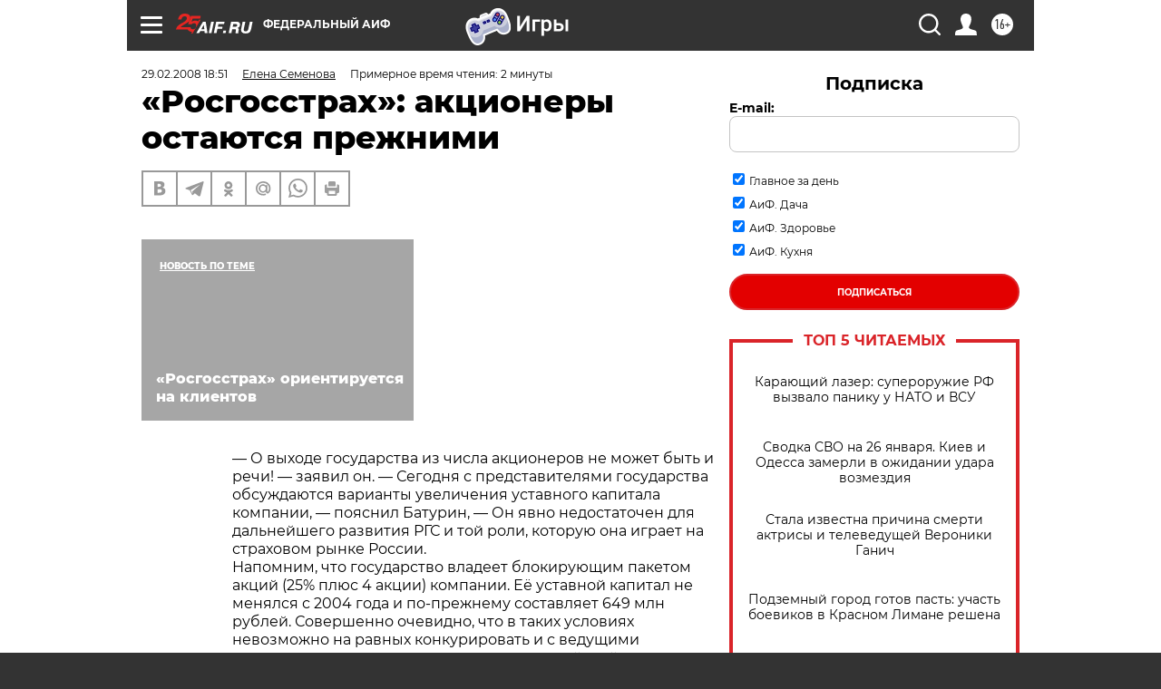

--- FILE ---
content_type: text/html
request_url: https://tns-counter.ru/nc01a**R%3Eundefined*aif_ru/ru/UTF-8/tmsec=aif_ru/687049225***
body_size: -71
content:
499B77056977BB51X1769454417:499B77056977BB51X1769454417

--- FILE ---
content_type: application/javascript
request_url: https://smi2.ru/counter/settings?payload=CIjlARjO7s7dvzM6JGRiYjk2NjIwLTk3YmMtNDMwYi1hMTE5LTQwODZmYmQ0NTUwMw&cb=_callbacks____0mkvjh4yz
body_size: 1514
content:
_callbacks____0mkvjh4yz("[base64]");